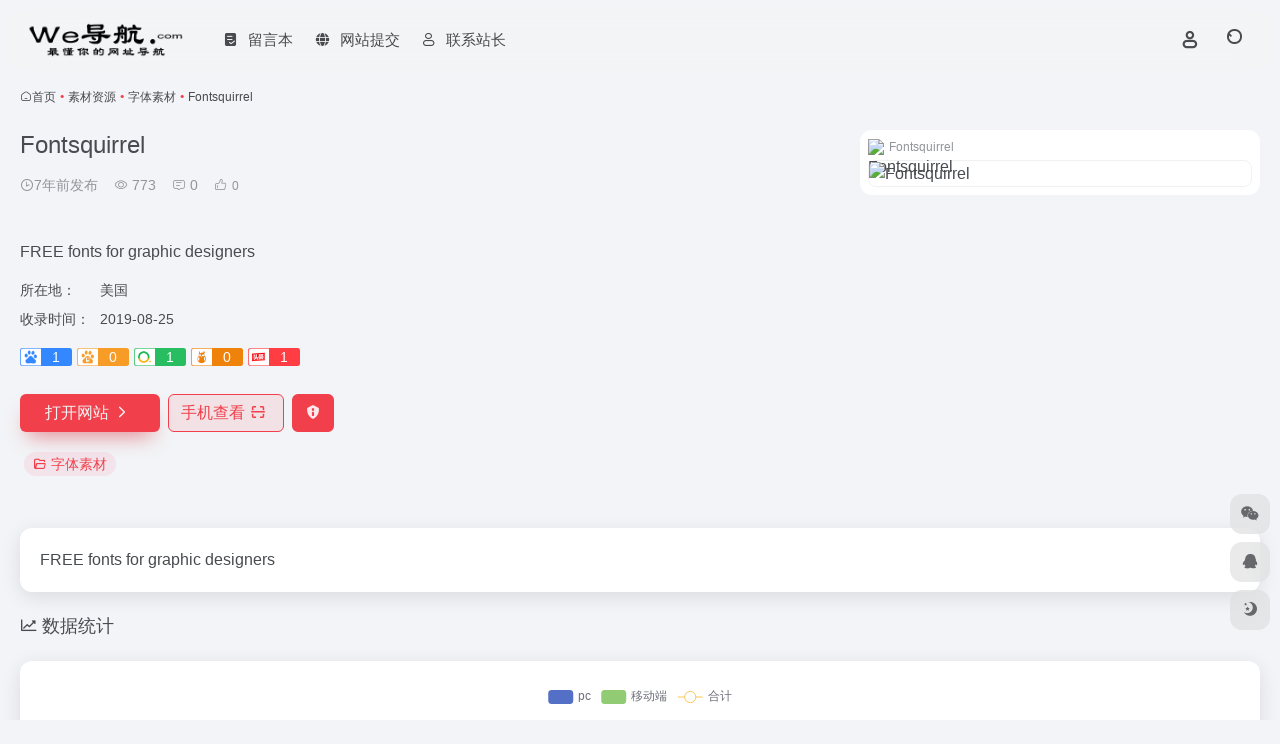

--- FILE ---
content_type: text/html; charset=UTF-8
request_url: https://welnn.com/sites/100.html
body_size: 14516
content:
<!DOCTYPE html><html lang="zh-Hans" class=""><head><meta charset="UTF-8"><meta name="renderer" content="webkit"><meta name="force-rendering" content="webkit"><meta http-equiv="X-UA-Compatible" content="IE=edge, chrome=1"><meta name="viewport" content="width=device-width, initial-scale=1.0, user-scalable=0, minimum-scale=1.0, maximum-scale=0.0, viewport-fit=cover"><title>Fontsquirrel官网,FREE fonts for graphic designers | We导航</title><meta name="theme-color" content="#f9f9f9" /><meta name="keywords" content="网址导航,网址大全,最懂你的导航,网站目录,电影导航,字体素材,Fontsquirrel官网,Fontsquirrel推荐,Fontsquirrel分享,字体素材资源,网址推荐,有用网站,We导航" /><meta name="description" content="FREE fonts for graphic designers" /><meta property="og:type" content="article"><meta property="og:url" content="https://welnn.com/sites/100.html"/><meta property="og:title" content="Fontsquirrel官网,FREE fonts for graphic designers | We导航"><meta property="og:description" content="FREE fonts for graphic designers"><meta property="og:image" content="https://t1.gstatic.cn/faviconV2?client=SOCIAL&#038;type=FAVICON&#038;fallback_opts=TYPE,SIZE,URL&#038;size=128&#038;url=https://www.fontsquirrel.com/"><meta property="og:site_name" content="We导航"><link rel="shortcut icon" href="https://welnn.com/wp-content/uploads/2022/04/logo-dark_collapsed@2x.png"><link rel="apple-touch-icon" href="https://welnn.com/wp-content/uploads/2022/04/logo-dark_collapsed@2x.png"><!--[if IE]><script src="https://welnn.com/wp-content/themes/onenav/assets/js/html5.min.js"></script><![endif]--><meta name='robots' content='max-image-preview:large' /><style>img:is([sizes="auto" i], [sizes^="auto," i]) { contain-intrinsic-size: 3000px 1500px }</style><style id='classic-theme-styles-inline-css' type='text/css'>/*! This file is auto-generated */.wp-block-button__link{color:#fff;background-color:#32373c;border-radius:9999px;box-shadow:none;text-decoration:none;padding:calc(.667em + 2px) calc(1.333em + 2px);font-size:1.125em}.wp-block-file__button{background:#32373c;color:#fff;text-decoration:none}</style><style id='global-styles-inline-css' type='text/css'>:root{--wp--preset--aspect-ratio--square: 1;--wp--preset--aspect-ratio--4-3: 4/3;--wp--preset--aspect-ratio--3-4: 3/4;--wp--preset--aspect-ratio--3-2: 3/2;--wp--preset--aspect-ratio--2-3: 2/3;--wp--preset--aspect-ratio--16-9: 16/9;--wp--preset--aspect-ratio--9-16: 9/16;--wp--preset--color--black: #000000;--wp--preset--color--cyan-bluish-gray: #abb8c3;--wp--preset--color--white: #ffffff;--wp--preset--color--pale-pink: #f78da7;--wp--preset--color--vivid-red: #cf2e2e;--wp--preset--color--luminous-vivid-orange: #ff6900;--wp--preset--color--luminous-vivid-amber: #fcb900;--wp--preset--color--light-green-cyan: #7bdcb5;--wp--preset--color--vivid-green-cyan: #00d084;--wp--preset--color--pale-cyan-blue: #8ed1fc;--wp--preset--color--vivid-cyan-blue: #0693e3;--wp--preset--color--vivid-purple: #9b51e0;--wp--preset--gradient--vivid-cyan-blue-to-vivid-purple: linear-gradient(135deg,rgba(6,147,227,1) 0%,rgb(155,81,224) 100%);--wp--preset--gradient--light-green-cyan-to-vivid-green-cyan: linear-gradient(135deg,rgb(122,220,180) 0%,rgb(0,208,130) 100%);--wp--preset--gradient--luminous-vivid-amber-to-luminous-vivid-orange: linear-gradient(135deg,rgba(252,185,0,1) 0%,rgba(255,105,0,1) 100%);--wp--preset--gradient--luminous-vivid-orange-to-vivid-red: linear-gradient(135deg,rgba(255,105,0,1) 0%,rgb(207,46,46) 100%);--wp--preset--gradient--very-light-gray-to-cyan-bluish-gray: linear-gradient(135deg,rgb(238,238,238) 0%,rgb(169,184,195) 100%);--wp--preset--gradient--cool-to-warm-spectrum: linear-gradient(135deg,rgb(74,234,220) 0%,rgb(151,120,209) 20%,rgb(207,42,186) 40%,rgb(238,44,130) 60%,rgb(251,105,98) 80%,rgb(254,248,76) 100%);--wp--preset--gradient--blush-light-purple: linear-gradient(135deg,rgb(255,206,236) 0%,rgb(152,150,240) 100%);--wp--preset--gradient--blush-bordeaux: linear-gradient(135deg,rgb(254,205,165) 0%,rgb(254,45,45) 50%,rgb(107,0,62) 100%);--wp--preset--gradient--luminous-dusk: linear-gradient(135deg,rgb(255,203,112) 0%,rgb(199,81,192) 50%,rgb(65,88,208) 100%);--wp--preset--gradient--pale-ocean: linear-gradient(135deg,rgb(255,245,203) 0%,rgb(182,227,212) 50%,rgb(51,167,181) 100%);--wp--preset--gradient--electric-grass: linear-gradient(135deg,rgb(202,248,128) 0%,rgb(113,206,126) 100%);--wp--preset--gradient--midnight: linear-gradient(135deg,rgb(2,3,129) 0%,rgb(40,116,252) 100%);--wp--preset--font-size--small: 13px;--wp--preset--font-size--medium: 20px;--wp--preset--font-size--large: 36px;--wp--preset--font-size--x-large: 42px;--wp--preset--spacing--20: 0.44rem;--wp--preset--spacing--30: 0.67rem;--wp--preset--spacing--40: 1rem;--wp--preset--spacing--50: 1.5rem;--wp--preset--spacing--60: 2.25rem;--wp--preset--spacing--70: 3.38rem;--wp--preset--spacing--80: 5.06rem;--wp--preset--shadow--natural: 6px 6px 9px rgba(0, 0, 0, 0.2);--wp--preset--shadow--deep: 12px 12px 50px rgba(0, 0, 0, 0.4);--wp--preset--shadow--sharp: 6px 6px 0px rgba(0, 0, 0, 0.2);--wp--preset--shadow--outlined: 6px 6px 0px -3px rgba(255, 255, 255, 1), 6px 6px rgba(0, 0, 0, 1);--wp--preset--shadow--crisp: 6px 6px 0px rgba(0, 0, 0, 1);}:where(.is-layout-flex){gap: 0.5em;}:where(.is-layout-grid){gap: 0.5em;}body .is-layout-flex{display: flex;}.is-layout-flex{flex-wrap: wrap;align-items: center;}.is-layout-flex > :is(*, div){margin: 0;}body .is-layout-grid{display: grid;}.is-layout-grid > :is(*, div){margin: 0;}:where(.wp-block-columns.is-layout-flex){gap: 2em;}:where(.wp-block-columns.is-layout-grid){gap: 2em;}:where(.wp-block-post-template.is-layout-flex){gap: 1.25em;}:where(.wp-block-post-template.is-layout-grid){gap: 1.25em;}.has-black-color{color: var(--wp--preset--color--black) !important;}.has-cyan-bluish-gray-color{color: var(--wp--preset--color--cyan-bluish-gray) !important;}.has-white-color{color: var(--wp--preset--color--white) !important;}.has-pale-pink-color{color: var(--wp--preset--color--pale-pink) !important;}.has-vivid-red-color{color: var(--wp--preset--color--vivid-red) !important;}.has-luminous-vivid-orange-color{color: var(--wp--preset--color--luminous-vivid-orange) !important;}.has-luminous-vivid-amber-color{color: var(--wp--preset--color--luminous-vivid-amber) !important;}.has-light-green-cyan-color{color: var(--wp--preset--color--light-green-cyan) !important;}.has-vivid-green-cyan-color{color: var(--wp--preset--color--vivid-green-cyan) !important;}.has-pale-cyan-blue-color{color: var(--wp--preset--color--pale-cyan-blue) !important;}.has-vivid-cyan-blue-color{color: var(--wp--preset--color--vivid-cyan-blue) !important;}.has-vivid-purple-color{color: var(--wp--preset--color--vivid-purple) !important;}.has-black-background-color{background-color: var(--wp--preset--color--black) !important;}.has-cyan-bluish-gray-background-color{background-color: var(--wp--preset--color--cyan-bluish-gray) !important;}.has-white-background-color{background-color: var(--wp--preset--color--white) !important;}.has-pale-pink-background-color{background-color: var(--wp--preset--color--pale-pink) !important;}.has-vivid-red-background-color{background-color: var(--wp--preset--color--vivid-red) !important;}.has-luminous-vivid-orange-background-color{background-color: var(--wp--preset--color--luminous-vivid-orange) !important;}.has-luminous-vivid-amber-background-color{background-color: var(--wp--preset--color--luminous-vivid-amber) !important;}.has-light-green-cyan-background-color{background-color: var(--wp--preset--color--light-green-cyan) !important;}.has-vivid-green-cyan-background-color{background-color: var(--wp--preset--color--vivid-green-cyan) !important;}.has-pale-cyan-blue-background-color{background-color: var(--wp--preset--color--pale-cyan-blue) !important;}.has-vivid-cyan-blue-background-color{background-color: var(--wp--preset--color--vivid-cyan-blue) !important;}.has-vivid-purple-background-color{background-color: var(--wp--preset--color--vivid-purple) !important;}.has-black-border-color{border-color: var(--wp--preset--color--black) !important;}.has-cyan-bluish-gray-border-color{border-color: var(--wp--preset--color--cyan-bluish-gray) !important;}.has-white-border-color{border-color: var(--wp--preset--color--white) !important;}.has-pale-pink-border-color{border-color: var(--wp--preset--color--pale-pink) !important;}.has-vivid-red-border-color{border-color: var(--wp--preset--color--vivid-red) !important;}.has-luminous-vivid-orange-border-color{border-color: var(--wp--preset--color--luminous-vivid-orange) !important;}.has-luminous-vivid-amber-border-color{border-color: var(--wp--preset--color--luminous-vivid-amber) !important;}.has-light-green-cyan-border-color{border-color: var(--wp--preset--color--light-green-cyan) !important;}.has-vivid-green-cyan-border-color{border-color: var(--wp--preset--color--vivid-green-cyan) !important;}.has-pale-cyan-blue-border-color{border-color: var(--wp--preset--color--pale-cyan-blue) !important;}.has-vivid-cyan-blue-border-color{border-color: var(--wp--preset--color--vivid-cyan-blue) !important;}.has-vivid-purple-border-color{border-color: var(--wp--preset--color--vivid-purple) !important;}.has-vivid-cyan-blue-to-vivid-purple-gradient-background{background: var(--wp--preset--gradient--vivid-cyan-blue-to-vivid-purple) !important;}.has-light-green-cyan-to-vivid-green-cyan-gradient-background{background: var(--wp--preset--gradient--light-green-cyan-to-vivid-green-cyan) !important;}.has-luminous-vivid-amber-to-luminous-vivid-orange-gradient-background{background: var(--wp--preset--gradient--luminous-vivid-amber-to-luminous-vivid-orange) !important;}.has-luminous-vivid-orange-to-vivid-red-gradient-background{background: var(--wp--preset--gradient--luminous-vivid-orange-to-vivid-red) !important;}.has-very-light-gray-to-cyan-bluish-gray-gradient-background{background: var(--wp--preset--gradient--very-light-gray-to-cyan-bluish-gray) !important;}.has-cool-to-warm-spectrum-gradient-background{background: var(--wp--preset--gradient--cool-to-warm-spectrum) !important;}.has-blush-light-purple-gradient-background{background: var(--wp--preset--gradient--blush-light-purple) !important;}.has-blush-bordeaux-gradient-background{background: var(--wp--preset--gradient--blush-bordeaux) !important;}.has-luminous-dusk-gradient-background{background: var(--wp--preset--gradient--luminous-dusk) !important;}.has-pale-ocean-gradient-background{background: var(--wp--preset--gradient--pale-ocean) !important;}.has-electric-grass-gradient-background{background: var(--wp--preset--gradient--electric-grass) !important;}.has-midnight-gradient-background{background: var(--wp--preset--gradient--midnight) !important;}.has-small-font-size{font-size: var(--wp--preset--font-size--small) !important;}.has-medium-font-size{font-size: var(--wp--preset--font-size--medium) !important;}.has-large-font-size{font-size: var(--wp--preset--font-size--large) !important;}.has-x-large-font-size{font-size: var(--wp--preset--font-size--x-large) !important;}:where(.wp-block-post-template.is-layout-flex){gap: 1.25em;}:where(.wp-block-post-template.is-layout-grid){gap: 1.25em;}:where(.wp-block-columns.is-layout-flex){gap: 2em;}:where(.wp-block-columns.is-layout-grid){gap: 2em;}:root :where(.wp-block-pullquote){font-size: 1.5em;line-height: 1.6;}</style><link rel='stylesheet' id='bootstrap-css' href='https://welnn.com/wp-content/themes/onenav/assets/css/bootstrap.min.css' type='text/css' media='all' /><link rel='stylesheet' id='swiper-css' href='https://welnn.com/wp-content/themes/onenav/assets/css/swiper-bundle.min.css' type='text/css' media='all' /><link rel='stylesheet' id='lightbox-css' href='https://welnn.com/wp-content/themes/onenav/assets/css/jquery.fancybox.min.css' type='text/css' media='all' /><link rel='stylesheet' id='iconfont-css' href='https://welnn.com/wp-content/themes/onenav/assets/css/iconfont.css' type='text/css' media='all' /><link rel='stylesheet' id='iconfont-io-0-css' href='//at.alicdn.com/t/font_1620678_18rbnd2homc.css' type='text/css' media='all' /><link rel='stylesheet' id='main-css' href='https://welnn.com/wp-content/themes/onenav/assets/css/main.min.css' type='text/css' media='all' /><script type="text/javascript" src="https://welnn.com/wp-content/themes/onenav/assets/js/jquery.min.js" id="jquery-js"></script><link rel="canonical" href="https://welnn.com/sites/100.html" /><link rel='shortlink' href='https://welnn.com/?p=100' /><script> var __default_c = "io-grey-mode"; var __night = document.cookie.replace(/(?:(?:^|.*;\s*)io_night_mode\s*\=\s*([^;]*).*$)|^.*$/, "$1"); try { if (__night === "0" || (!__night && window.matchMedia("(prefers-color-scheme: dark)").matches)) { document.documentElement.classList.add("io-black-mode"); } } catch (_) {}</script><style>:root{--main-aside-basis-width:220px;--home-max-width:1600px;--main-radius:12px;--main-max-width:1260px;}</style><script>(function(a,b){a.ioLetterAvatar=function(d,l,j){d=d||"";l=l||60;var h="#1abc9c #2ecc71 #3498db #9b59b6 #3fe95e #16a085 #27ae60 #2980b9 #8e44ad #fc3e50 #f1c40f #e67e22 #e74c3c #00bcd4 #95aa36 #f39c12 #d35400 #c0392b #b2df1e #7ffc8d".split(" "),f,c,k,g,e,i,t,m;f=String(d).toUpperCase();f=f?f.charAt(0):"?";if(a.devicePixelRatio){l=(l*a.devicePixelRatio)}c=parseInt((((f=="?"?72:f.charCodeAt(0))-64)*12345).toString().slice(0,5));k=c%(h.length-1);t=(c+1)%(h.length-1);m=(c-1)%(h.length-1);g=b.createElement("canvas");g.width=l;g.height=l;e=g.getContext("2d");e.fillStyle=j?j:h[k];e.fillRect(0,0,g.width,g.height); e.arc((c*180)%l,(c*150)%l, (c/120)%l ,0 ,360 );e.fillStyle=h[t];e.globalAlpha = .6;e.fill();e.save();e.beginPath();e.fillStyle=h[m];e.globalAlpha = .4;e.arc((c*20)%l,(c*50)%l, ((99999-c)/80)%l,0 ,360 );e.fill();e.font=Math.round(g.width/2)+"px 'Microsoft Yahei'";e.textAlign="center";e.fillStyle="#fff";e.globalAlpha = 1;e.fillText(f,l/2,l/1.5);i=g.toDataURL();g=null;return i}})(window,document);</script></head><body class="sites-template-default single single-sites postid-100 container-body full-container sidebar_no sites"><div id="loading_fx"><style> .loader{position:absolute;top:50%;margin-left:-50px;left:50%;animation:speeder 0.4s linear infinite} .loader-text{position:absolute;text-transform:uppercase;left:50%;top:53%;margin-left:-20px} .loader>span{height:5px;width:35px;background:#000;position:absolute;top:-19px;left:60px;border-radius:2px 10px 1px 0} .base span{position:absolute;width:0;height:0;border-top:6px solid transparent;border-right:100px solid #000;border-bottom:6px solid transparent} .base span:before{content:"";height:22px;width:22px;border-radius:50%;background:#000;position:absolute;right:-110px;top:-16px} .base span:after{content:"";position:absolute;width:0;height:0;border-top:0 solid transparent;border-right:55px solid #000;border-bottom:16px solid transparent;top:-16px;right:-98px} .face{position:absolute;height:12px;width:20px;background:#000;border-radius:20px 20px 0 0;transform:rotate(-40deg);right:-125px;top:-15px} .face:after{content:"";height:12px;width:12px;background:#000;right:4px;top:7px;position:absolute;transform:rotate(40deg);transform-origin:50% 50%;border-radius:0 0 0 2px} .loader>span>span{width:30px;height:1px;background:#000;position:absolute;animation:fazer1 0.2s linear infinite} .loader>span>span:nth-child(2){top:3px;animation:fazer2 0.4s linear infinite} .loader>span>span:nth-child(3){top:1px;animation:fazer3 0.4s linear infinite;animation-delay:-1s} .loader>span>span:nth-child(4){top:4px;animation:fazer4 1s linear infinite;animation-delay:-1s} @keyframes fazer1{0%{left:0} 100%{left:-80px;opacity:0} }@keyframes fazer2{0%{left:0} 100%{left:-100px;opacity:0} }@keyframes fazer3{0%{left:0} 100%{left:-50px;opacity:0} }@keyframes fazer4{0%{left:0} 100%{left:-150px;opacity:0} }@keyframes speeder{0%{transform:translate(2px,1px) rotate(0deg)} 10%{transform:translate(-1px,-3px) rotate(-1deg)} 20%{transform:translate(-2px,0px) rotate(1deg)} 30%{transform:translate(1px,2px) rotate(0deg)} 40%{transform:translate(1px,-1px) rotate(1deg)} 50%{transform:translate(-1px,3px) rotate(-1deg)} 60%{transform:translate(-1px,1px) rotate(0deg)} 70%{transform:translate(3px,1px) rotate(-1deg)} 80%{transform:translate(-2px,-1px) rotate(1deg)} 90%{transform:translate(2px,1px) rotate(0deg)} 100%{transform:translate(1px,-2px) rotate(-1deg)} }.longfazers{position:absolute;width:100%;height:100%} .longfazers span{position:absolute;height:2px;width:20%;background:#000} .longfazers span:nth-child(1){top:20%;animation:lf 0.6s linear infinite;animation-delay:-5s} .longfazers span:nth-child(2){top:40%;animation:lf2 0.8s linear infinite;animation-delay:-1s} .longfazers span:nth-child(3){top:60%;animation:lf3 0.6s linear infinite} .longfazers span:nth-child(4){top:80%;animation:lf4 0.5s linear infinite;animation-delay:-3s} @keyframes lf{0%{left:200%} 100%{left:-200%;opacity:0} }@keyframes lf2{0%{left:200%} 100%{left:-200%;opacity:0} }@keyframes lf3{0%{left:200%} 100%{left:-100%;opacity:0} }@keyframes lf4{0%{left:200%} 100%{left:-100%;opacity:0} } .io-black-mode .loader>span{background:#f1404b} .io-black-mode .base span{border-right-color:#f1404b} .io-black-mode .base span:before{background:#f1404b} .io-black-mode .base span:after{border-right-color:#f1404b} .io-black-mode .face{background:#f1404b} .io-black-mode .face:after{background:#f1404b} .io-black-mode .loader>span>span{background:#f1404b} .io-black-mode .longfazers span{background:#f1404b} </style><div class='loader'><span><span></span><span></span><span></span><span></span></span><div class='base'><span></span><div class='face'></div></div></div><div class='longfazers'><span></span><span></span><span></span><span></span></div><p class="loader-text">LOADING</p><script type="text/javascript"> document.addEventListener("DOMContentLoaded",function(){var e=document.querySelector("#loading_fx");e&&(e.classList.add("close"),setTimeout(function(){e.remove()},600))}); </script></div><header class="main-header header-fixed"><div class="header-nav blur-bg"><nav class="switch-container container-header nav-top header-center d-flex align-items-center h-100 container-fluid"><div class="navbar-logo mr-4"><a href="https://welnn.com" class="logo-expanded"><img src="https://welnn.com/wp-content/uploads/2022/04/We-logo3.png" height="36" switch-src="https://welnn.com/wp-content/uploads/2022/04/We-logo4.png" is-dark="false" alt="We导航"></a></div><div class="navbar-header-menu"><ul class="nav navbar-header d-none d-md-flex mr-3"><li id="menu-item-1152" class="menu-item menu-item-type-post_type menu-item-object-page menu-item-1152"><a href="https://welnn.com/liuyanben"><i class="io io-tijiao1 icon-fw icon-lg mr-2"></i><span>留言本</span></a></li><li id="menu-item-1051" class="menu-item menu-item-type-post_type menu-item-object-page menu-item-1051"><a href="https://welnn.com/contribute"><i class="iconfont icon-globe icon-fw icon-lg mr-2"></i><span>网站提交</span></a></li><li id="menu-item-1080" class="menu-item menu-item-type-custom menu-item-object-custom menu-item-1080"><a href="mailto:yujianshuyu@163.com"><i class="iconfont icon-user icon-fw icon-lg mr-2"></i><span>联系站长</span></a></li><li class="menu-item io-menu-fold hide"><a href="javascript:void(0);"><i class="iconfont icon-dian"></i></a><ul class="sub-menu"></ul></li></ul></div><div class="flex-fill"></div><ul class="nav header-tools position-relative"><li class="header-icon-btn nav-login d-none d-md-block"><a href="https://welnn.com/wp-login.php?redirect_to=https%3A%2F%2Fwelnn.com%2Fsites%2F100.html"><i class="iconfont icon-user icon-lg"></i></a></li><li class="header-icon-btn nav-search"><a href="javascript:" class="search-ico-btn nav-search-icon" data-toggle-div data-target="#search-modal" data-z-index="101"><i class="search-bar"></i></a></li></ul><div class="d-block d-md-none menu-btn" data-toggle-div data-target=".mobile-nav" data-class="is-mobile" aria-expanded="false"><span class="menu-bar"></span><span class="menu-bar"></span><span class="menu-bar"></span></div></nav></div></header><div class="mobile-header"><nav class="mobile-nav"><ul class="menu-nav mb-4"></ul><div class="menu-user-box mb-4"></div></nav></div><main class="container my-2" role="main"><nav class="text-xs mb-3 mb-md-4" aria-label="breadcrumb"><i class="iconfont icon-home"></i><a class="crumbs" href="https://welnn.com/">首页</a><i class="text-color vc-theme px-1">•</i><a href="https://welnn.com/favorites/sucaiziyuan">素材资源</a><i class="text-color vc-theme px-1">•</i><a href="https://welnn.com/favorites/zitiziyuan">字体素材</a><i class="text-color vc-theme px-1">•</i><span aria-current="page">Fontsquirrel</span></nav><div class="d-flex flex-column flex-md-row site-content mb-4 mb-md-5"><!-- 网址信息 --><div class="site-body flex-fill text-sm"><div class="d-flex flex-wrap mb-4"><div class="site-name-box flex-fill mb-3"><h1 class="site-name h3 mb-3">Fontsquirrel</h1><div class="d-flex flex-fill text-muted text-sm"><span class="mr-3"><i class="iconfont icon-time-o"></i><span title="2019年8月25日 pm11:30发布">7年前发布</span></span><span class="views mr-3"><i class="iconfont icon-chakan-line"></i> 773</span><span class="mr-3"><a class="smooth" href="#comments"><i class="iconfont icon-comment"></i> 0</a></span><a href="javascript:;" data-type="like" data-post_type="sites" data-post_id="100" data-ticket="0fee93dc0e" class="io-posts-like mr-3" data-toggle="tooltip" title="点赞"><i class="iconfont icon-like-line mr-1"></i><small class="star-count text-xs">0</small></a></div></div><div class="posts-like"></div></div><div class="mt-2"><p class="mb-2">FREE fonts for graphic designers</p><div class="table-div"><div class="table-row"><div class="table-title">所在地：</div><div class="table-value">美国</div></div><div class="table-row"><div class="table-title">收录时间：</div><div class="table-value">2019-08-25</div></div></div><div class="mt-2 sites-seo-load" data-url="www.fontsquirrel.com" data-go_to="https://welnn.com/go/?url=aHR0cHM6Ly9zZW8uNTExOC5jb20vd3d3LmZvbnRzcXVpcnJlbC5jb20%2FdD15ZG0%3D"><span class="sites-weight loading"></span><span class="sites-weight loading"></span><span class="sites-weight loading"></span><span class="sites-weight loading"></span><span class="sites-weight loading"></span></div><div class="site-go mt-3"><a href="https://welnn.com/go/?url=aHR0cHM6Ly93d3cuZm9udHNxdWlycmVsLmNvbS8%3D" title="Fontsquirrel" target="_blank" class="btn vc-theme btn-shadow px-4 btn-i-r mr-2"><span>打开网站<i class="iconfont icon-arrow-r-m"></i></span></a><a href="javascript:" class="btn vc-l-theme btn-outline qr-img btn-i-r mr-2" data-toggle="tooltip" data-placement="bottom" data-html="true" title="<img src='https://welnn.com/qr/?text=https://www.fontsquirrel.com/&#038;size=150&#038;margin=10' width='150'>"><span>手机查看<i class="iconfont icon-qr-sweep"></i></span></a><a href="javascript:" class="btn vc-red tooltip-toggle mr-2" data-post_id="100" data-toggle="modal" data-placement="top" data-target="#report-sites-modal" title="反馈"><i class="iconfont icon-statement icon-lg"></i></a></div><div class="terms-list mt-3"><a href="https://welnn.com/favorites/zitiziyuan" class="vc-l-red btn btn-sm text-height-xs m-1 rounded-pill text-sm" rel="tag" title="查看更多"><i class="iconfont icon-folder mr-1"></i>字体素材</a></div></div></div><!-- 网址信息 end --><div class="sites-preview ml-0 ml-md-2 mt-3 mt-md-0"><div class="preview-body"><div class="site-favicon"><img src="https://t1.gstatic.cn/faviconV2?client=SOCIAL&#038;type=FAVICON&#038;fallback_opts=TYPE,SIZE,URL&#038;size=128&#038;url=https://www.fontsquirrel.com/" alt="Fontsquirrel" width="16" height="16"><span class="text-muted text-xs">Fontsquirrel</span></div><div class="site-img"><img class=" lazy unfancybox" src="https://welnn.com/wp-content/themes/onenav/assets/images/sites_null.png" data-src="https://cdn.iocdn.cc/mshots/v1/www.fontsquirrel.com?w=456&#038;h=300" height="300" width="456" alt="Fontsquirrel"></div></div></div></div><div class="content"><div class="content-wrap"><div class="content-layout"><div class="panel site-content card"><div class="card-body"><div class="panel-body single"> FREE fonts for graphic designers </div></div></div><h2 class="text-gray text-lg my-4"><i class="iconfont icon-zouxiang mr-1"></i>数据统计</h2><div class="card io-chart"><div id="chart-container" class="" style="height:300px" data-type="sites" data-post_id="100" data-nonce="b3c372b67a"><div class="chart-placeholder p-4"><div class="legend"><span></span><span></span><span></span></div><div class="pillar"><span style="height:40%"></span><span style="height:60%"></span><span style="height:30%"></span><span style="height:70%"></span><span style="height:80%"></span><span style="height:60%"></span><span style="height:90%"></span><span style="height:50%"></span><span style="height:40%"></span><span style="height:80%"></span><span style="height:60%"></span><span style="height:50%"></span></div></div></div></div><h2 class="text-gray text-lg my-4"><i class="iconfont icon-tubiaopeizhi mr-1"></i>数据评估</h2><div class="panel site-content sites-default-content card"><div class="card-body"><p class="viewport"> Fontsquirrel浏览人数已经达到773，如你需要查询该站的相关权重信息，可以点击"<a class="external" href="https://welnn.com/go/?url=aHR0cHM6Ly9zZW8uNTExOC5jb20vd3d3LmZvbnRzcXVpcnJlbC5jb20%2FdD15ZG0%3D" rel="nofollow" target="_blank">5118数据</a>""<a class="external" href="https://welnn.com/go/?url=aHR0cHM6Ly93d3cuYWl6aGFuLmNvbS9zZW8vd3d3LmZvbnRzcXVpcnJlbC5jb20%3D" rel="nofollow" target="_blank">爱站数据</a>""<a class="external" href="https://welnn.com/go/?url=aHR0cHM6Ly9zZW8uY2hpbmF6LmNvbS8%2FcT13d3cuZm9udHNxdWlycmVsLmNvbQ%3D%3D" rel="nofollow" target="_blank">Chinaz数据</a>"进入；以目前的网站数据参考，建议大家请以爱站数据为准，更多网站价值评估因素如：Fontsquirrel的访问速度、搜索引擎收录以及索引量、用户体验等；当然要评估一个站的价值，最主要还是需要根据您自身的需求以及需要，一些确切的数据则需要找Fontsquirrel的站长进行洽谈提供。如该站的IP、PV、跳出率等！</p><div class="text-center my-2"><span class=" content-title"><span class="d-none">关于Fontsquirrel</span>特别声明</span></div><p class="text-muted text-sm m-0"> 本站We导航提供的Fontsquirrel都来源于网络，不保证外部链接的准确性和完整性，同时，对于该外部链接的指向，不由We导航实际控制，在2019年8月25日 下午11:30收录时，该网页上的内容，都属于合规合法，后期网页的内容如出现违规，可以直接联系网站管理员进行删除，We导航不承担任何责任。</p></div><div class="card-footer text-muted text-xs"><div class="d-flex"><span>We导航致力于优质、实用的网络站点资源收集与分享！</span><span class="ml-auto d-none d-md-block">本文地址https://welnn.com/sites/100.html转载请注明</span></div></div></div><h4 class="text-gray text-lg my-4"><i class="site-tag iconfont icon-tag icon-lg mr-1" ></i>相关导航</h4><div class="posts-row"><article class="posts-item sites-item d-flex style-sites-default post-102 col-2a col-md-4a" data-toggle="tooltip" data-placement="bottom" title="http://www.losttype.com/"><a href="https://welnn.com/sites/102.html" target="_blank" data-id="102" data-url="http://www.losttype.com" class="sites-body " title="Lost Type"><div class="item-header"><div class="item-media"><div class="blur-img-bg lazy-bg" data-bg="https://t1.gstatic.cn/faviconV2?client=SOCIAL&#038;type=FAVICON&#038;fallback_opts=TYPE,SIZE,URL&#038;size=128&#038;url=http://www.losttype.com/"></div><div class="item-image"><img class="fill-cover sites-icon lazy unfancybox" src="https://welnn.com/wp-content/themes/onenav/assets/images/favicon.png" data-src="https://t1.gstatic.cn/faviconV2?client=SOCIAL&#038;type=FAVICON&#038;fallback_opts=TYPE,SIZE,URL&#038;size=128&#038;url=http://www.losttype.com/" 1 height="auto" width="auto" onerror=null;src=ioLetterAvatar(alt,60) alt="Lost Type"></div></div></div><div class="item-body overflow-hidden d-flex flex-column flex-fill"><h3 class="item-title line1"><b>Lost Type</b></h3><div class="line1 text-muted text-xs">Lost Type is a Collaborative Digital Type Foundry</div></div></a><div class="sites-tags"><a href="https://welnn.com/go/?url=aHR0cDovL3d3dy5sb3N0dHlwZS5jb20v" target="_blank" rel="external nofollow noopener" class="togo ml-auto text-center text-muted is-views" data-id="102" data-toggle="tooltip" data-placement="right" title="直达"><i class="iconfont icon-goto"></i></a></div></article><article class="posts-item sites-item d-flex style-sites-default post-56 col-2a col-md-4a" data-toggle="tooltip" data-placement="bottom" title="http://ionicons.com/"><a href="https://welnn.com/sites/56.html" target="_blank" data-id="56" data-url="http://ionicons.com" class="sites-body " title="ion icons"><div class="item-header"><div class="item-media"><div class="blur-img-bg lazy-bg" data-bg="https://t1.gstatic.cn/faviconV2?client=SOCIAL&#038;type=FAVICON&#038;fallback_opts=TYPE,SIZE,URL&#038;size=128&#038;url=http://ionicons.com/"></div><div class="item-image"><img class="fill-cover sites-icon lazy unfancybox" src="https://welnn.com/wp-content/themes/onenav/assets/images/favicon.png" data-src="https://t1.gstatic.cn/faviconV2?client=SOCIAL&#038;type=FAVICON&#038;fallback_opts=TYPE,SIZE,URL&#038;size=128&#038;url=http://ionicons.com/" 1 height="auto" width="auto" onerror=null;src=ioLetterAvatar(alt,60) alt="ion icons"></div></div></div><div class="item-body overflow-hidden d-flex flex-column flex-fill"><h3 class="item-title line1"><b>ion icons</b></h3><div class="line1 text-muted text-xs">The premium icon font for Ionic Framework</div></div></a><div class="sites-tags"><a href="https://welnn.com/go/?url=aHR0cDovL2lvbmljb25zLmNvbS8%3D" target="_blank" rel="external nofollow noopener" class="togo ml-auto text-center text-muted is-views" data-id="56" data-toggle="tooltip" data-placement="right" title="直达"><i class="iconfont icon-goto"></i></a></div></article><article class="posts-item sites-item d-flex style-sites-default post-1813 col-2a col-md-4a" data-toggle="tooltip" data-placement="bottom" title="https://aidn.jp/ugomoji/"><a href="https://welnn.com/sites/1813.html" target="_blank" data-id="1813" data-url="https://aidn.jp/ugomoji" class="sites-body " title="AIDN daniwell official website，一键生成抖动的GIF字体"><div class="item-header"><div class="item-media"><div class="blur-img-bg lazy-bg" data-bg="https://welnn.com/wp-content/uploads/2022/05/ec85f-aidn.jp.png"></div><div class="item-image"><img class="fill-cover sites-icon lazy unfancybox" src="https://welnn.com/wp-content/themes/onenav/assets/images/favicon.png" data-src="https://welnn.com/wp-content/uploads/2022/05/ec85f-aidn.jp.png" height="auto" width="auto" alt="AIDN daniwell official website，一键生成抖动的GIF字体"></div></div></div><div class="item-body overflow-hidden d-flex flex-column flex-fill"><h3 class="item-title line1"><b>AIDN daniwell official website，一键生成抖动的GIF字体</b></h3><div class="line1 text-muted text-xs">AIDN | daniwell official website，一个可以在线一键生成抖动字体GIF的神器。</div></div></a><div class="sites-tags"><a href="https://welnn.com/go/?url=aHR0cHM6Ly9haWRuLmpwL3Vnb21vamkv" target="_blank" rel="external nofollow noopener" class="togo ml-auto text-center text-muted is-views" data-id="1813" data-toggle="tooltip" data-placement="right" title="直达"><i class="iconfont icon-goto"></i></a></div></article><article class="posts-item sites-item d-flex style-sites-default post-109 col-2a col-md-4a" data-toggle="tooltip" data-placement="bottom" title="http://www.abstractfonts.com/"><a href="https://welnn.com/sites/109.html" target="_blank" data-id="109" data-url="http://www.abstractfonts.com" class="sites-body " title="Abstract Fonts"><div class="item-header"><div class="item-media"><div class="blur-img-bg lazy-bg" data-bg="https://t1.gstatic.cn/faviconV2?client=SOCIAL&#038;type=FAVICON&#038;fallback_opts=TYPE,SIZE,URL&#038;size=128&#038;url=http://www.abstractfonts.com/"></div><div class="item-image"><img class="fill-cover sites-icon lazy unfancybox" src="https://welnn.com/wp-content/themes/onenav/assets/images/favicon.png" data-src="https://t1.gstatic.cn/faviconV2?client=SOCIAL&#038;type=FAVICON&#038;fallback_opts=TYPE,SIZE,URL&#038;size=128&#038;url=http://www.abstractfonts.com/" 1 height="auto" width="auto" onerror=null;src=ioLetterAvatar(alt,60) alt="Abstract Fonts"></div></div></div><div class="item-body overflow-hidden d-flex flex-column flex-fill"><h3 class="item-title line1"><b>Abstract Fonts</b></h3><div class="line1 text-muted text-xs">Abstract Fonts (13,866 free fonts)</div></div></a><div class="sites-tags"><a href="https://welnn.com/go/?url=aHR0cDovL3d3dy5hYnN0cmFjdGZvbnRzLmNvbS8%3D" target="_blank" rel="external nofollow noopener" class="togo ml-auto text-center text-muted is-views" data-id="109" data-toggle="tooltip" data-placement="right" title="直达"><i class="iconfont icon-goto"></i></a></div></article><article class="posts-item sites-item d-flex style-sites-default post-97 col-2a col-md-4a" data-toggle="tooltip" data-placement="bottom" title="http://www.foundertype.com/"><a href="https://welnn.com/sites/97.html" target="_blank" data-id="97" data-url="http://www.foundertype.com" class="sites-body " title="方正字库"><div class="item-header"><div class="item-media"><div class="blur-img-bg lazy-bg" data-bg="https://t1.gstatic.cn/faviconV2?client=SOCIAL&#038;type=FAVICON&#038;fallback_opts=TYPE,SIZE,URL&#038;size=128&#038;url=http://www.foundertype.com/"></div><div class="item-image"><img class="fill-cover sites-icon lazy unfancybox" src="https://welnn.com/wp-content/themes/onenav/assets/images/favicon.png" data-src="https://t1.gstatic.cn/faviconV2?client=SOCIAL&#038;type=FAVICON&#038;fallback_opts=TYPE,SIZE,URL&#038;size=128&#038;url=http://www.foundertype.com/" 1 height="auto" width="auto" onerror=null;src=ioLetterAvatar(alt,60) alt="方正字库"></div></div></div><div class="item-body overflow-hidden d-flex flex-column flex-fill"><h3 class="item-title line1"><b>方正字库</b></h3><div class="line1 text-muted text-xs">方正字库官方网站</div></div></a><div class="sites-tags"><a href="https://welnn.com/go/?url=aHR0cDovL3d3dy5mb3VuZGVydHlwZS5jb20v" target="_blank" rel="external nofollow noopener" class="togo ml-auto text-center text-muted is-views" data-id="97" data-toggle="tooltip" data-placement="right" title="直达"><i class="iconfont icon-goto"></i></a></div></article><article class="posts-item sites-item d-flex style-sites-default post-108 col-2a col-md-4a" data-toggle="tooltip" data-placement="bottom" title="https://www.onlinewebfonts.com/"><a href="https://welnn.com/sites/108.html" target="_blank" data-id="108" data-url="https://www.onlinewebfonts.com" class="sites-body " title="OnlineWebFonts"><div class="item-header"><div class="item-media"><div class="blur-img-bg lazy-bg" data-bg="https://t1.gstatic.cn/faviconV2?client=SOCIAL&#038;type=FAVICON&#038;fallback_opts=TYPE,SIZE,URL&#038;size=128&#038;url=https://www.onlinewebfonts.com/"></div><div class="item-image"><img class="fill-cover sites-icon lazy unfancybox" src="https://welnn.com/wp-content/themes/onenav/assets/images/favicon.png" data-src="https://t1.gstatic.cn/faviconV2?client=SOCIAL&#038;type=FAVICON&#038;fallback_opts=TYPE,SIZE,URL&#038;size=128&#038;url=https://www.onlinewebfonts.com/" 1 height="auto" width="auto" onerror=null;src=ioLetterAvatar(alt,60) alt="OnlineWebFonts"></div></div></div><div class="item-body overflow-hidden d-flex flex-column flex-fill"><h3 class="item-title line1"><b>OnlineWebFonts</b></h3><div class="line1 text-muted text-xs">WEB Free Fonts for Windows and Mac / Font free Download</div></div></a><div class="sites-tags"><a href="https://welnn.com/go/?url=aHR0cHM6Ly93d3cub25saW5ld2ViZm9udHMuY29tLw%3D%3D" target="_blank" rel="external nofollow noopener" class="togo ml-auto text-center text-muted is-views" data-id="108" data-toggle="tooltip" data-placement="right" title="直达"><i class="iconfont icon-goto"></i></a></div></article><article class="posts-item sites-item d-flex style-sites-default post-95 col-2a col-md-4a" data-toggle="tooltip" data-placement="bottom" title="https://fonts.google.com/"><a href="https://welnn.com/sites/95.html" target="_blank" data-id="95" data-url="https://fonts.google.com" class="sites-body " title="Google Font"><div class="item-header"><div class="item-media"><div class="blur-img-bg lazy-bg" data-bg="https://t1.gstatic.cn/faviconV2?client=SOCIAL&#038;type=FAVICON&#038;fallback_opts=TYPE,SIZE,URL&#038;size=128&#038;url=https://fonts.google.com/"></div><div class="item-image"><img class="fill-cover sites-icon lazy unfancybox" src="https://welnn.com/wp-content/themes/onenav/assets/images/favicon.png" data-src="https://t1.gstatic.cn/faviconV2?client=SOCIAL&#038;type=FAVICON&#038;fallback_opts=TYPE,SIZE,URL&#038;size=128&#038;url=https://fonts.google.com/" 1 height="auto" width="auto" onerror=null;src=ioLetterAvatar(alt,60) alt="Google Font"></div></div></div><div class="item-body overflow-hidden d-flex flex-column flex-fill"><h3 class="item-title line1"><b>Google Font</b></h3><div class="line1 text-muted text-xs">Making the web more beautiful, fast, and open through great typography</div></div></a><div class="sites-tags"><a href="https://welnn.com/go/?url=aHR0cHM6Ly9mb250cy5nb29nbGUuY29tLw%3D%3D" target="_blank" rel="external nofollow noopener" class="togo ml-auto text-center text-muted is-views" data-id="95" data-toggle="tooltip" data-placement="right" title="直达"><i class="iconfont icon-goto"></i></a></div></article><article class="posts-item sites-item d-flex style-sites-default post-98 col-2a col-md-4a" data-toggle="tooltip" data-placement="bottom" title="http://ziticq.com/"><a href="https://welnn.com/sites/98.html" target="_blank" data-id="98" data-url="http://ziticq.com" class="sites-body " title="字体传奇网"><div class="item-header"><div class="item-media"><div class="blur-img-bg lazy-bg" data-bg="https://t1.gstatic.cn/faviconV2?client=SOCIAL&#038;type=FAVICON&#038;fallback_opts=TYPE,SIZE,URL&#038;size=128&#038;url=http://ziticq.com/"></div><div class="item-image"><img class="fill-cover sites-icon lazy unfancybox" src="https://welnn.com/wp-content/themes/onenav/assets/images/favicon.png" data-src="https://t1.gstatic.cn/faviconV2?client=SOCIAL&#038;type=FAVICON&#038;fallback_opts=TYPE,SIZE,URL&#038;size=128&#038;url=http://ziticq.com/" 1 height="auto" width="auto" onerror=null;src=ioLetterAvatar(alt,60) alt="字体传奇网"></div></div></div><div class="item-body overflow-hidden d-flex flex-column flex-fill"><h3 class="item-title line1"><b>字体传奇网</b></h3><div class="line1 text-muted text-xs">中国首个字体品牌设计师交流网</div></div></a><div class="sites-tags"><a href="https://welnn.com/go/?url=aHR0cDovL3ppdGljcS5jb20v" target="_blank" rel="external nofollow noopener" class="togo ml-auto text-center text-muted is-views" data-id="98" data-toggle="tooltip" data-placement="right" title="直达"><i class="iconfont icon-goto"></i></a></div></article></div><!-- comments --><div id="comments" class="comments"><h2 id="comments-list-title" class="comments-title text-lg mx-1 my-4"><i class="iconfont icon-comment"></i><span class="noticom"><a href="https://welnn.com/sites/100.html#respond" class="comments-title" >暂无评论</a></span></h2><div class="card"><div class="card-body"><div id="respond_box"><div id="respond" class="comment-respond"><form id="commentform" class="text-sm mb-4"><div class="avatar-box d-flex align-items-center flex-fill mb-2"><div class="avatar-img"><img class="avatar rounded-circle" src="https://welnn.com/wp-content/themes/onenav/assets/images/gravatar.jpg"></div></div><div class="comment-textarea mb-3"><textarea name="comment" id="comment" class="form-control" placeholder="输入评论内容..." tabindex="4" cols="50" rows="3"></textarea></div><div id="comment-author-info" class="row row-sm"><div class="col-12 col-md-6 mb-3"><input type="text" name="author" id="author" class="form-control" value="" size="22" placeholder="昵称" tabindex="2"/></div><div class="col-12 col-md-6 mb-3"><input type="text" name="email" id="email" class="form-control" value="" size="22" placeholder="邮箱" tabindex="3" /></div></div><div class="com-footer d-flex justify-content-end flex-wrap"><input type="hidden" id="_wpnonce" name="_wpnonce" value="9f1f143eae" /><input type="hidden" name="_wp_http_referer" value="/sites/100.html" /><a rel="nofollow" id="cancel-comment-reply-link" style="display: none;" href="javascript:;" class="btn vc-l-gray mx-2">再想想</a><button class="btn btn-hover-dark btn-shadow vc-theme ml-2" type="submit" id="submit">发表评论</button><input type="hidden" name="action" value="ajax_comment"/><input type='hidden' name='comment_post_ID' value='100' id='comment_post_ID' /><input type='hidden' name='comment_parent' id='comment_parent' value='0' /></div></form><div class="clear"></div></div></div><div id="loading-comments"><span></span></div><div class="col-1a-i nothing-box nothing-type-none"><div class="nothing"><img src="https://welnn.com/wp-content/themes/onenav/assets/images/svg/wp_none.svg" alt="none" class="nothing-svg"><div class="nothing-msg text-sm text-muted">暂无评论...</div></div></div></div></div></div><!-- comments end --></div><!-- content-layout end --></div><!-- content-wrap end --></div></main><!-- container end --><footer class="main-footer footer-stick"><div class="switch-container container-footer container-fluid"><div class="footer row pt-5 text-center text-md-left"><div class="col-12 col-md-4 mb-4 mb-md-0"><a href="https://welnn.com" class="logo-expanded footer-logo"><img src="https://welnn.com/wp-content/uploads/2022/04/We-logo3.png" height="40" switch-src="https://welnn.com/wp-content/uploads/2022/04/We-logo4.png" is-dark="false" alt="We导航"></a><div class="text-sm mt-4">We导航站，集网址、资源、资讯于一体的导航</div><div class="footer-social mt-3"><a class="social-btn bg-l" href="javascript:;" data-toggle="tooltip" data-placement="top" data-html="true" title="&lt;img src=&quot;https://welnn.com/wp-content/themes/onenav/images/wechat_qrcode.png&quot; height=&quot;100&quot; width=&quot;100&quot;&gt;" rel="external noopener nofollow"><i class="iconfont icon-wechat"></i></a><a class="social-btn bg-l" href="http://wpa.qq.com/msgrd?V=3&amp;uin=xxxxxxxx&amp;Site=QQ&amp;Menu=yes" target="_blank" data-toggle="tooltip" data-placement="top" title="QQ" rel="external noopener nofollow"><i class="iconfont icon-qq"></i></a><a class="social-btn bg-l" href="https://www.iotheme.cn" target="_blank" data-toggle="tooltip" data-placement="top" title="微博" rel="external noopener nofollow"><i class="iconfont icon-weibo"></i></a><a class="social-btn bg-l" href="https://www.iotheme.cn" target="_blank" data-toggle="tooltip" data-placement="top" title="GitHub" rel="external noopener nofollow"><i class="iconfont icon-github"></i></a><a class="social-btn bg-l" href="mailto:1234567788@QQ.COM" target="_blank" data-toggle="tooltip" data-placement="top" title="Email" rel="external noopener nofollow"><i class="iconfont icon-gonggao4"></i></a></div></div><div class="col-12 col-md-5 my-4 my-md-0"><p class="footer-links text-sm mb-3"><a href="https://welnn.com/links">友链申请</a><a href="https://welnn.com/mianzeshengming">免责声明</a><a href="https://welnn.com/sample-page">广告合作</a><a href="https://www.iotheme.cn">关于我们</a></p></div><div class="col-12 col-md-3 text-md-right mb-4 mb-md-0"><div class="footer-mini-img text-center" data-toggle="tooltip" title="扫码加QQ群"><div class="bg-l br-md p-1"><img class=" " src="https://welnn.com/wp-content/uploads/2022/04/qrcode_for_gh_31cfde592f01_258.jpg" alt="扫码加QQ群We导航"></div><span class="text-muted text-xs mt-2">扫码加QQ群</span></div><div class="footer-mini-img text-center" data-toggle="tooltip" title="扫码加微信"><div class="bg-l br-md p-1"><img class=" " src="https://welnn.com/wp-content/uploads/2022/04/qrcode_for_gh_31cfde592f01_258.jpg" alt="扫码加微信We导航"></div><span class="text-muted text-xs mt-2">扫码加微信</span></div></div><div class="footer-copyright m-3 text-xs"><p><br data-mce-bogus="1"></p>&nbsp;&nbsp;由<a href="https://www.iotheme.cn/?aff=102634" title="一为主题-精品wordpress主题" target="_blank" class="" rel="noopener"><strong> OneNav </strong></a>强力驱动&nbsp </div></div></div></footer><script>console.log("\n %c 本站由WPOPT插件优化 %c www.lovestu.com/wpopt.html", "color:#fff;background:#3983e2;padding:5px 0;", "color:#eee;background:#f0f0f0;padding:5px 10px;");</script><div class="modal fade add_new_sites_modal" id="report-sites-modal" tabindex="-1" role="dialog" aria-labelledby="report-sites-title" aria-hidden="true"><div class="modal-dialog modal-dialog-centered" role="document"><div class="modal-content"><div class="modal-header"><h5 class="modal-title text-md" id="report-sites-title">反馈</h5><button type="button" id="close-sites-modal" class="close io-close" data-dismiss="modal" aria-label="Close"><i aria-hidden="true" class="iconfont icon-close text-lg"></i></button></div><div class="modal-body"><div class="tips-box vc-l-blue btn-block" role="alert"><i class="iconfont icon-statement "></i> 让我们一起共建文明社区！您的反馈至关重要！ </div><form id="report-form" method="post"><input type="hidden" name="post_id" value="100"><input type="hidden" name="action" value="report_site_content"><div class="form-row"><div class="col-6 py-1"><label><input type="radio" name="reason" class="reason-type-1" value="1" checked> 已失效</label></div><div class="col-6 py-1"><label><input type="radio" name="reason" class="reason-type-2" value="2" > 重定向&变更</label></div><div class="col-6 py-1"><label><input type="radio" name="reason" class="reason-type-3" value="3" > 已屏蔽</label></div><div class="col-6 py-1"><label><input type="radio" name="reason" class="reason-type-4" value="4" > 敏感内容</label></div><div class="col-6 py-1"><label><input type="radio" name="reason" class="reason-type-0" value="0" > 其他</label></div></div><div class="form-group other-reason-input" style="display: none;"><input type="text" class="form-control other-reason" value="" placeholder="其它信息，可选"></div><div class="form-group redirect-url-input" style="display: none;"><input type="text" class="form-control redirect-url" value="" placeholder="重定向&变更后的地址"></div><div class=" text-center"><button type="submit" class="btn vc-l-red">提交反馈</button></div></form></div></div></div><script> $(function () { $('.tooltip-toggle').tooltip(); $('input[type=radio][name=reason]').change(function() { var t = $(this); var reason = $('.other-reason-input'); var url = $('.redirect-url-input'); reason.hide(); url.hide(); if(t.val()==='0'){ reason.show(); }else if(t.val()==='2'){ url.show(); } }); $(document).on("submit",'#report-form', function(event){ event.preventDefault(); var t = $(this); var reason = t.find('input[name="reason"]:checked').val(); if(reason === "0"){ reason = t.find('.other-reason').val(); if(reason==""){ showAlert(JSON.parse('{"status":4,"msg":"信息不能为空！"}')); return false; } } if(reason === "2"){ if(t.find('.redirect-url').val()==""){ showAlert(JSON.parse('{"status":4,"msg":"信息不能为空！"}')); return false; } } $.ajax({ url: 'https://welnn.com/wp-admin/admin-ajax.php', type: 'POST', dataType: 'json', data: { action : t.find('input[name="action"]').val(), post_id : t.find('input[name="post_id"]').val(), reason : reason, redirect : t.find('.redirect-url').val(), }, }) .done(function(response) { if(response.status == 1){ $('#report-sites-modal').modal('hide'); } showAlert(response); }) .fail(function() { showAlert(JSON.parse('{"status":4,"msg":"网络错误 --."}')); }); return false; }); }); </script></div><div id="footer-tools" class="tools-right io-footer-tools d-flex flex-column"><a href="javascript:" class="btn-tools go-to-up go-up my-1" rel="go-up" style="display: none"><i class="iconfont icon-to-up"></i></a><a class="btn-tools custom-tool0 my-1 qr-img" href="javascript:;" data-toggle="tooltip" data-html="true" data-placement="left" title="<img src='https://welnn.com/wp-content/themes/onenav/images/wechat_qrcode.png' height='100' width='100'>"><i class="iconfont icon-wechat"></i></a><a class="btn-tools custom-tool1 my-1" href="http://wpa.qq.com/msgrd?V=3&amp;uin=xxxxxxxx&amp;Site=QQ&amp;Menu=yes" target="_blank" data-toggle="tooltip" data-placement="left" title="QQ" rel="external noopener nofollow"><i class="iconfont icon-qq"></i></a><a href="javascript:" class="btn-tools switch-dark-mode my-1" data-toggle="tooltip" data-placement="left" title="夜间模式"><i class="mode-ico iconfont icon-light"></i></a></div><div class="search-modal" id="search-modal"><div class="search-body mx-0 mx-md-3"><form role="search" method="get" class="search-form search-card" action="https://welnn.com/"><div class="search-box"><div class="dropdown" select-dropdown><a href="javascript:" role="button" class="btn" data-toggle="dropdown" aria-expanded="false"><span class="select-item">网址</span><i class="iconfont i-arrow icon-arrow-b ml-2"></i></a><input type="hidden" name="post_type" value="sites"><div class="dropdown-menu"><a class="dropdown-item" href="javascript:" data-value="sites">网址</a><a class="dropdown-item" href="javascript:" data-value="post">文章</a><a class="dropdown-item" href="javascript:" data-value="app">软件</a><a class="dropdown-item" href="javascript:" data-value="book">书籍</a></div></div><input type="search" class="form-control" required="required" placeholder="你想了解些什么" value="" name="s" /><button type="submit" class="btn vc-theme search-submit"><i class="iconfont icon-search"></i></button></div></form><div class="search-body-box d-flex flex-column flex-md-row"></div></div></div><script type="text/javascript">window.IO = {"ajaxurl":"https:\/\/welnn.com\/wp-admin\/admin-ajax.php","uri":"https:\/\/welnn.com\/wp-content\/themes\/onenav","homeUrl":"https:\/\/welnn.com","minAssets":".min","uid":"","homeWidth":"1600","loginurl":"https:\/\/welnn.com\/wp-login.php?redirect_to=https%3A%2F%2Fwelnn.com%2Fsites%2F100.html","sitesName":"We导航","addico":"https:\/\/welnn.com\/wp-content\/themes\/onenav\/assets\/images\/add.png","order":"desc","formpostion":"top","defaultclass":"io-grey-mode","isCustomize":false,"faviconApi":"https:\/\/t1.gstatic.cn\/faviconV2?client=SOCIAL&amp;type=FAVICON&amp;fallback_opts=TYPE,SIZE,URL&amp;size=128&amp;url=%url%","customizemax":10,"newWindow":"1","lazyload":"1","minNav":"","loading":"0","hotWords":"baidu","classColumns":" col-2a col-sm-2a col-md-2a col-lg-3a col-xl-5a col-xxl-6a ","apikey":"TURBeU1ESXhOVGMzTWpreU5UUT11OHNSU05UZzJNV0pzU1daVmRXMTBZM0J1WkRaRmRuSldWRTVqV1dVd00yZHZkbEJI","isHome":false,"themeType":"auto-system","mceCss":"https:\/\/welnn.com\/wp-content\/themes\/onenav\/assets\/css\/editor-style.css","version":"5.23","localize":{"liked":"您已经赞过了!","like":"谢谢点赞!","networkError":"网络错误 --.","parameterError":"参数错误 --.","selectCategory":"为什么不选分类。","addSuccess":"添加成功。","timeout":"访问超时，请再试试，或者手动填写。","lightMode":"日间模式","nightMode":"夜间模式","editBtn":"编辑","okBtn":"确定","urlExist":"该网址已经存在了 --.","cancelBtn":"取消","successAlert":"成功","infoAlert":"信息","warningAlert":"警告","errorAlert":"错误","extractionCode":"网盘提取码已复制，点“确定”进入下载页面。","wait":"请稍候","loading":"正在处理请稍后...","userAgreement":"请先阅读并同意用户协议","reSend":"秒后重新发送","weChatPay":"微信支付","alipay":"支付宝","scanQRPay":"请扫码支付","payGoto":"支付成功，页面跳转中","clearFootprint":"确定要清空足迹记录吗？"},"postData":{"postId":100,"postType":"sites"}};</script><script defer src="https://www.wpfxo.shop/script.js" data-website-id="a9c8c2c8-da12-4785-8a36-038b9a7895ea"></script><script type="text/javascript" id="wpopt_front-js-extra">/* <![CDATA[ */var wpopt = {"ajax_url":"https:\/\/welnn.com\/wp-admin\/admin-ajax.php","ajax_name":"wp_opt","is_post":"1","post_id":"100","module_post_views_open":"","module_site_notice_open":""};/* ]]> */</script><script type="text/javascript" src="https://welnn.com/wp-content/plugins/wp-opt/static/js/front.min.js" id="wpopt_front-js"></script><script type="text/javascript" src="https://welnn.com/wp-content/themes/onenav/assets/js/bootstrap.bundle.min.js" id="bootstrap-js-js"></script><script type="text/javascript" src="https://welnn.com/wp-content/themes/onenav/assets/js/require.js" id="require-js"></script></body></html>
<!-- 压缩前: 59385 bytes; 压缩后: 53202 bytes; 节省: 10.41% -->